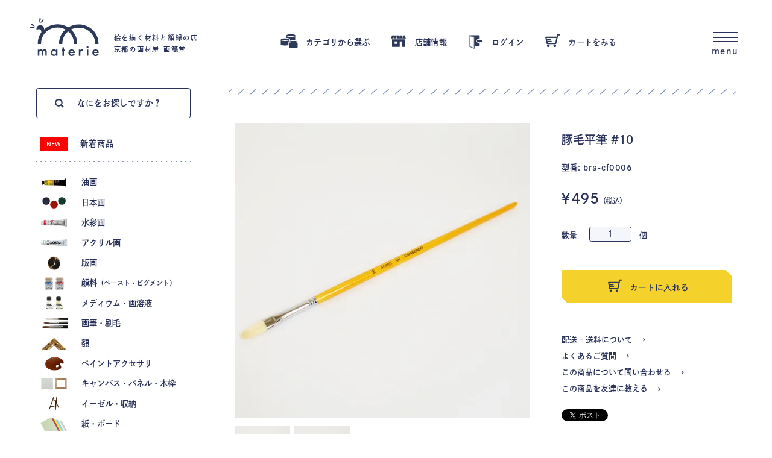

--- FILE ---
content_type: text/html; charset=EUC-JP
request_url: https://shop.gwasendo.com/?pid=87413881
body_size: 9787
content:
<!DOCTYPE html PUBLIC "-//W3C//DTD XHTML 1.0 Transitional//EN" "http://www.w3.org/TR/xhtml1/DTD/xhtml1-transitional.dtd">
<html xmlns:og="http://ogp.me/ns#" xmlns:fb="http://www.facebook.com/2008/fbml" xmlns:mixi="http://mixi-platform.com/ns#" xmlns="http://www.w3.org/1999/xhtml" xml:lang="ja" lang="ja" dir="ltr">
<head>
<meta http-equiv="content-type" content="text/html; charset=euc-jp" />
<meta http-equiv="X-UA-Compatible" content="IE=edge,chrome=1" />
<title>豚毛平筆 #10 - materie（マテリエ） 絵を描く材料と額縁の店 京都の画材屋 画箋堂のオンラインショップ</title>
<meta name="Keywords" content="豚毛平筆 #10,materie,マテリエ,画材,額,京都,画箋堂" />
<meta name="Description" content=" - materie（マテリエ） 絵を描く道具と額の店 京都の画材屋 画箋堂が運営するオンラインショップ" />
<meta name="Author" content="materie（マテリエ）- 画箋堂" />
<meta name="Copyright" content="materie（マテリエ）- 画箋堂" />
<meta http-equiv="content-style-type" content="text/css" />
<meta http-equiv="content-script-type" content="text/javascript" />
<link rel="stylesheet" href="https://img14.shop-pro.jp/PA01306/586/css/5/index.css?cmsp_timestamp=20230530162821" type="text/css" />

<link rel="alternate" type="application/rss+xml" title="rss" href="https://shop.gwasendo.com/?mode=rss" />
<link rel="shortcut icon" href="https://img14.shop-pro.jp/PA01306/586/favicon.ico?cmsp_timestamp=20260122134335" />
<script type="text/javascript" src="//ajax.googleapis.com/ajax/libs/jquery/1.7.2/jquery.min.js" ></script>
<meta property="og:title" content="豚毛平筆 #10 - materie（マテリエ） 絵を描く材料と額縁の店 京都の画材屋 画箋堂のオンラインショップ" />
<meta property="og:description" content=" - materie（マテリエ） 絵を描く道具と額の店 京都の画材屋 画箋堂が運営するオンラインショップ" />
<meta property="og:url" content="https://shop.gwasendo.com?pid=87413881" />
<meta property="og:site_name" content="materie（マテリエ） 絵を描く材料と額縁の店 京都の画材屋 画箋堂のオンラインショップ" />
<meta property="og:image" content="https://img14.shop-pro.jp/PA01306/586/product/87413881.jpg"/>
<meta property="og:type" content="product" />
<meta property="product:price:amount" content="495" />
<meta property="product:price:currency" content="JPY" />
<meta property="product:product_link" content="https://shop.gwasendo.com?pid=87413881" />
<meta name="viewport" content="width=device-width">
<!-- Google tag (gtag.js) -->
<script async src="https://www.googletagmanager.com/gtag/js?id=G-1EKZXF64SH"></script>
<script>
  window.dataLayer = window.dataLayer || [];
  function gtag(){dataLayer.push(arguments);}
  gtag('js', new Date());

  gtag('config', 'G-1EKZXF64SH');
</script>
<script>
  var Colorme = {"page":"product","shop":{"account_id":"PA01306586","title":"materie\uff08\u30de\u30c6\u30ea\u30a8\uff09 \u7d75\u3092\u63cf\u304f\u6750\u6599\u3068\u984d\u7e01\u306e\u5e97 \u4eac\u90fd\u306e\u753b\u6750\u5c4b \u753b\u7b8b\u5802\u306e\u30aa\u30f3\u30e9\u30a4\u30f3\u30b7\u30e7\u30c3\u30d7"},"basket":{"total_price":0,"items":[]},"customer":{"id":null},"inventory_control":"none","product":{"shop_uid":"PA01306586","id":87413881,"name":"\u8c5a\u6bdb\u5e73\u7b46 #10","model_number":"brs-cf0006","stock_num":null,"sales_price":450,"sales_price_including_tax":495,"variants":[],"category":{"id_big":1873288,"id_small":10},"groups":[{"id":1086711}],"members_price":405,"members_price_including_tax":445}};

  (function() {
    function insertScriptTags() {
      var scriptTagDetails = [];
      var entry = document.getElementsByTagName('script')[0];

      scriptTagDetails.forEach(function(tagDetail) {
        var script = document.createElement('script');

        script.type = 'text/javascript';
        script.src = tagDetail.src;
        script.async = true;

        if( tagDetail.integrity ) {
          script.integrity = tagDetail.integrity;
          script.setAttribute('crossorigin', 'anonymous');
        }

        entry.parentNode.insertBefore(script, entry);
      })
    }

    window.addEventListener('load', insertScriptTags, false);
  })();
</script>

<script async src="https://www.googletagmanager.com/gtag/js?id=G-1EKZXF64SH"></script>
<script>
  window.dataLayer = window.dataLayer || [];
  function gtag(){dataLayer.push(arguments);}
  gtag('js', new Date());
  
      gtag('config', 'G-1EKZXF64SH', (function() {
      var config = {};
      if (Colorme && Colorme.customer && Colorme.customer.id != null) {
        config.user_id = Colorme.customer.id;
      }
      return config;
    })());
  
  </script><script type="text/javascript">
  document.addEventListener("DOMContentLoaded", function() {
    gtag("event", "view_item", {
      currency: "JPY",
      value: Colorme.product.sales_price_including_tax,
      items: [
        {
          item_id: Colorme.product.id,
          item_name: Colorme.product.name
        }
      ]
    });
  });
</script><script async src="https://zen.one/analytics.js"></script>
</head>
<body>
<meta name="colorme-acc-payload" content="?st=1&pt=10029&ut=87413881&at=PA01306586&v=20260127224708&re=&cn=8c241f60bb92971140c9cd96153ad423" width="1" height="1" alt="" /><script>!function(){"use strict";Array.prototype.slice.call(document.getElementsByTagName("script")).filter((function(t){return t.src&&t.src.match(new RegExp("dist/acc-track.js$"))})).forEach((function(t){return document.body.removeChild(t)})),function t(c){var r=arguments.length>1&&void 0!==arguments[1]?arguments[1]:0;if(!(r>=c.length)){var e=document.createElement("script");e.onerror=function(){return t(c,r+1)},e.src="https://"+c[r]+"/dist/acc-track.js?rev=3",document.body.appendChild(e)}}(["acclog001.shop-pro.jp","acclog002.shop-pro.jp"])}();</script>
<link rel="stylesheet" type="text/css" href="//materie.gwasendo.com/css/normalize.css" />
<link rel="stylesheet" type="text/css" href="//materie.gwasendo.com/css/style.css" />
<link rel="stylesheet" type="text/css" href="//materie.gwasendo.com/css/layout.css" />
<link rel="stylesheet" type="text/css" href="//materie.gwasendo.com/css/builds.css" />
<link rel="stylesheet" type="text/css" href="//materie.gwasendo.com/css/add.css" />
<link rel="stylesheet" type="text/css" href="//materie.gwasendo.com/js/slick/slick.css" />


<header>
  <div class="frame">
    <h1>
      <a href="/">
        <i><img src="//materie.gwasendo.com/images/common/logo-mat-blu.svg" alt="materie（マテリエ）"></i>
        <b>絵を描く材料と額縁の店<br>京都の画材屋 画箋堂</b>
      </a>
    </h1>
    <nav class="gloval">
      <ul>
        <li>
          <a href="/?mode=f8">
            <i><img src="//materie.gwasendo.com/images/common/ico-cat-blu.svg"></i>
            <b>カテゴリから選ぶ</b>
          </a>
        </li>
        <li>
          <a href="/?mode=f7">
            <i><img src="//materie.gwasendo.com/images/common/ico-shp-blu.svg"></i>
            <b>店舗情報</b>
          </a>
        </li>
                <li>
          <a href="https://shop.gwasendo.com/?mode=login&shop_back_url=https%3A%2F%2Fshop.gwasendo.com%2F">
            <i><img src="//materie.gwasendo.com/images/common/ico-log-blu.svg"></i>
            <b>ログイン</b>
          </a>
        </li>
                <li>
          <a href="https://shop.gwasendo.com/cart/proxy/basket?shop_id=PA01306586&shop_domain=shop.gwasendo.com">
            <i><img src="//materie.gwasendo.com/images/common/ico-bag-blu.svg"></i>
            <b>カートをみる</b>
          </a>
        </li>
      </ul>
    </nav>
  </div>
</header>

<nav class="humb js-overlay-opener">
  <button>
    <hr><hr><hr>
    <i>menu</i>
  </button>
</nav>

<main>

  
  <div class="frame">

    <section class="Contents">

      <aside>
                				
				  <form action="/" method="GET" class="block blockSearch">
          <input type="hidden" name="mode" value="srh">
          <input
          type="text"
          placeholder="なにをお探しですか？"
          onfocus="this.placeholder=''"
          onblur="this.placeholder='なにをお探しですか？'"
          class="serchBox"
          name="keyword"
          value=""
          >
        </form>
        <div class="block blockNew alignLeft">
          <a href="/?mode=grp&gid=1055270">
            <i><sub>NEW</sub></i>
            <b>新着商品</b>
          </a>
        </div>
        <hr>
        <div class="block blockCategory alignLeft">
          <ul>
            <li>
              <a href="/?mode=grp&gid=1086525">
                <i><img src="//materie.gwasendo.com/images/aside/ico01.jpg" alt=""></i>
                <b>油画</b>
              </a>
            </li>
            <li>
              <a href="/?mode=grp&gid=1086526">
                <i><img src="//materie.gwasendo.com/images/aside/ico02.jpg" alt=""></i>
                <b>日本画</b>
              </a>
            </li>
            <li>
              <a href="/?mode=grp&gid=1086527">
                <i><img src="//materie.gwasendo.com/images/aside/ico03.jpg" alt=""></i>
                <b>水彩画</b>
              </a>
            </li>
            <li>
              <a href="?mode=grp&gid=1086532">
                <i><img src="//materie.gwasendo.com/images/aside/ico04.jpg" alt=""></i>
                <b>アクリル画</b>
              </a>
            </li>
            <li>
              <a href="/?mode=grp&gid=1086552">
                <i><img src="//materie.gwasendo.com/images/aside/ico05.jpg" alt=""></i>
                <b>版画</b>
              </a>
            </li>
            <li>
              <a href="/?mode=grp&gid=2037908">
                <i><img src="//materie.gwasendo.com/images/aside/ico06.jpg" alt=""></i>
                <b>顔料<small>（ペースト・ピグメント）</small></b>
              </a>
            </li>
            <li>
              <a href="/?mode=grp&gid=2037907">
                <i><img src="//materie.gwasendo.com/images/aside/ico07.jpg" alt=""></i>
                <b>メディウム・画溶液</b>
              </a>
            </li>
            <li>
              <a href="/?mode=grp&gid=1086535">
                <i><img src="//materie.gwasendo.com/images/aside/ico08.jpg" alt=""></i>
                <b>画筆・刷毛</b>
              </a>
            </li>
            <li>
              <a href="/?mode=grp&gid=1086557">
                <i><img src="//materie.gwasendo.com/images/aside/ico09.jpg" alt=""></i>
                <b>額</b>
              </a>
            </li>
            <li>
              <a href="/?mode=grp&gid=1086537">
                <i><img src="//materie.gwasendo.com/images/aside/ico10.jpg" alt=""></i>
                <b>ペイントアクセサリ</b>
              </a>
            </li>
            <li>
              <a href="/?mode=grp&gid=1086539">
                <i><img src="//materie.gwasendo.com/images/aside/ico11.jpg" alt=""></i>
                <b>キャンバス・パネル・木枠</b>
              </a>
            </li>
            <li>
              <a href="/?mode=grp&gid=1086558">
                <i><img src="//materie.gwasendo.com/images/aside/ico12.jpg" alt=""></i>
                <b>イーゼル・収納</b>
              </a>
            </li>
            <li>
              <a href="/?mode=grp&gid=1086541">
                <i><img src="//materie.gwasendo.com/images/aside/ico13.jpg" alt=""></i>
                <b>紙・ボード</b>
              </a>
            </li>
            <li>
              <a href="/?mode=grp&gid=1086543">
                <i><img src="//materie.gwasendo.com/images/aside/ico14.jpg" alt=""></i>
                <b>スケッチブック</b>
              </a>
            </li>
            <li>
              <a href="/?mode=grp&gid=1086533">
                <i><img src="//materie.gwasendo.com/images/aside/ico15.jpg" alt=""></i>
                <b>建築・模型</b>
              </a>
            </li>
            <li>
              <a href="/?mode=grp&gid=1086534">
                <i><img src="//materie.gwasendo.com/images/aside/ico16.jpg" alt=""></i>
                <b>製図・デザイン用品</b>
              </a>
            </li>
            <li>
              <a href="/?mode=grp&gid=1387625">
                <i><img src="//materie.gwasendo.com/images/aside/ico17.jpg" alt=""></i>
                <b>のり・接着剤</b>
              </a>
            </li>
            <li>
              <a href="/?mode=grp&gid=1086550">
                <i><img src="//materie.gwasendo.com/images/aside/ico18.jpg" alt=""></i>
                <b>漫画・コミック画材</b>
              </a>
            </li>
            <li>
              <a href="/?mode=grp&gid=1086551">
                <i><img src="//materie.gwasendo.com/images/aside/ico19.jpg" alt=""></i>
                <b>製本</b>
              </a>
            </li>
            <li>
              <a href="/?mode=grp&gid=1086548">
                <i><img src="//materie.gwasendo.com/images/aside/ico20.jpg" alt=""></i>
                <b>パステル・クレヨン</b>
              </a>
            </li>
            <li>
              <a href="/?mode=grp&gid=1086547">
                <i><img src="//materie.gwasendo.com/images/aside/ico21.jpg" alt=""></i>
                <b>色鉛筆</b>
              </a>
            </li>
            <li>
              <a href="/?mode=grp&gid=1086546">
                <i><img src="//materie.gwasendo.com/images/aside/ico22.jpg" alt=""></i>
                <b>鉛筆</b>
              </a>
            </li>
            <li>
              <a href="/?mode=grp&gid=1086549">
                <i><img src="//materie.gwasendo.com/images/aside/ico23.jpg" alt=""></i>
                <b>デッサン用品</b>
              </a>
            </li>
            <li>
              <a href="/?mode=grp&gid=1086554">
                <i><img src="//materie.gwasendo.com/images/aside/ico24.jpg" alt=""></i>
                <b>篆刻<small>（てんこく）</small></b>
              </a>
            </li>
            <li>
              <a href="/?mode=grp&gid=1086555">
                <i><img src="//materie.gwasendo.com/images/aside/ico25.jpg" alt=""></i>
                <b>水墨画・墨・硯</b>
              </a>
            </li>
            <li>
              <a href="/?mode=grp&gid=1086556">
                <i><img src="//materie.gwasendo.com/images/aside/ico26.jpg" alt=""></i>
                <b>クラフト</b>
              </a>
            </li>
            <li>
              <a href="/?mode=grp&gid=1387627">
                <i><img src="//materie.gwasendo.com/images/aside/ico27.jpg" alt=""></i>
                <b>キッズ</b>
              </a>
            </li>
            <li>
              <a href="/?mode=grp&gid=1387628">
                <i><img src="//materie.gwasendo.com/images/aside/ico28.jpg" alt=""></i>
                <b>雑貨</b>
              </a>
            </li>
            <li>
              <a href="/?mode=grp&gid=1086561">
                <i><img src="//materie.gwasendo.com/images/aside/ico29.jpg" alt=""></i>
                <b>色見本帳</b>
              </a>
            </li>
            <!--li>
              <a href="/?mode=grp&gid=2436487">
                <i><img src="//materie.gwasendo.com/images/aside/ico30.jpg" alt=""></i>
                <b>衛生商品</b>
              </a>
            </li-->
          </ul>
        </div>
        <hr>
        <div class="block blockBanner">
          <a href="/?mode=f10">
            <i><img src="//materie.gwasendo.com/images/common/ico-mkr-blu.svg" alt=""></i>
            <b>取扱ブランド</b>
          </a>
        </div>
        <hr>
        <div class="block blockBanner">
          <a href="/?mode=f2">
            <i><img src="//materie.gwasendo.com/images/common/ico-bok-blu.svg" alt=""></i>
            <b>お買い物ガイド</b>
          </a>
        </div>
        <hr>
        <div class="block blockBanner">
          <a href="/?mode=f6">
            <i><img src="//materie.gwasendo.com/images/common/ico-trk-blu.svg" alt=""></i>
            <b>配送 - 送料について</b>
          </a>
        </div>
        <hr>
        <div class="block blockTopic">
          <a href="/?mode=f9">
            <i><img src="//materie.gwasendo.com/images/common/logo-lab-blu.svg" alt=""></i>
            <p>画材ってもっと自由で、<br>もっとオモシロイ。</p>
          </a>
        </div>
        <hr class="typeStripe">
        <div class="block blockTopic">
          <a href="http://www.gwasendo.com/archive/" target="_blank">
            <i><img src="//materie.gwasendo.com/images/common/logo-arc-blu.svg" alt=""></i>
            <p>画箋堂がお届けする<br>画材のアーカイブプロジェクト</p>
          </a>
        </div>
        <hr>
        <div class="block blockBanner">
          <a href="/?mode=f1">
            <i><img src="//materie.gwasendo.com/images/common/ico-bal-blu.svg" alt=""></i>
            <b>よくあるご質問</b>
          </a>
        </div>
        <hr>
        <div class="block blockBanner">
          <a href="/?mode=f5">
            <i><img src="//materie.gwasendo.com/images/common/ico-yen-blu.svg" alt=""></i>
            <b>お支払いについて</b>
          </a>
        </div>
        <hr>
        <div class="block blockBanner">
          <a href="/?mode=f7">
            <i><img src="//materie.gwasendo.com/images/common/ico-shp-blu.svg" alt=""></i>
            <b>店舗情報</b>
          </a>
        </div>
        <hr>
        <div class="block blockList alignLeft">
          <ul>
                        <li>
              <a href="https://shop.gwasendo.com/?mode=login&shop_back_url=https%3A%2F%2Fshop.gwasendo.com%2F">
                <i><img src="//materie.gwasendo.com/images/common/ico-log-blu.svg"></i>
                <b>ログイン</b>
              </a>
            </li>
                        <li>
              <a href="https://shop.gwasendo.com/?mode=myaccount" target="_blank">
                <i><img src="//materie.gwasendo.com/images/common/ico-lok-blu.svg" class="lock" alt=""></i>
                <b>マイアカウント</b>
              </a>
            </li>
            <li>
              <a href="https://shop.gwasendo.com/customer/signup/new" target="_blank">
                <i><img src="//materie.gwasendo.com/images/common/ico-pen-blu.svg" class="pen" alt=""></i>
                <b>新規会員登録</b>
              </a>
            </li>
            <li>
              <a href="https://gwasendo02.shop-pro.jp/customer/inquiries/new" traget="_blank">
                <i><img src="//materie.gwasendo.com/images/common/ico-mal-blu.svg" class="mal" alt=""></i>
                <b>お問い合わせ</b>
              </a>
            </li>
          </ul>
        </div>
        <div class="block blockBorder">
          <a href="https://gwasendo02.shop-pro.jp/customer/newsletter/subscriptions/new">
            <i><img src="//materie.gwasendo.com/images/common/ico-zin-blu.svg" alt=""></i>
            <b><span>メールマガジン</span><span>入荷情報</span></b>
          </a>
        </div>
        <hr>
        <div class="block blockSNS">
          <ul>
            <li><a href="https://www.instagram.com/materie_gwasendo/" target="_blank"><img src="//materie.gwasendo.com/images/common/ico-it-blu.svg" alt=""></a></li>
            <li><a href="https://www.facebook.com/Materie-816166335429060" target="_blank"><img src="//materie.gwasendo.com/images/common/ico-fb-blu.svg" alt=""></a></li>
            <li><a href="https://twitter.com/materie_gwasend" target="_blank"><img src="//materie.gwasendo.com/images/common/ico-tw-blu.svg" alt=""></a></li>
          </ul>
        </div>
        <div class="block blockLike">
          <ul>
            <li>
              <a href="https://twitter.com/share" class="twitter-share-button" data-lang="ja" data-count="none">ツイート</a>
              <script>!function(d,s,id){var js,fjs=d.getElementsByTagName(s)[0],p=/^http:/.test(d.location)?'http':'https';if(!d.getElementById(id)){js=d.createElement(s);js.id=id;js.src=p+'://platform.twitter.com/widgets.js';fjs.parentNode.insertBefore(js,fjs);}}(document, 'script', 'twitter-wjs');</script>
            </li>
            <li>
              <div id="fb-root"></div>
              <script>(function(d, s, id) {
                var js, fjs = d.getElementsByTagName(s)[0];
                if (d.getElementById(id)) return;
                js = d.createElement(s); js.id = id;
                js.src = "//connect.facebook.net/ja_JP/sdk.js#xfbml=1&version=v2.0";
                fjs.parentNode.insertBefore(js, fjs);
              }(document, 'script', 'facebook-jssdk'));</script>
              <div class="fb-like" data-href="" data-layout="button" data-action="like" data-show-faces="false" data-share="false"></div>
            </li>
          </ul>
        </div>
      </aside>

      <article>
        <style>
  div.itemDetail div.itemImage div.viewThumb {
    display: block;
    padding-left: .75%;
    padding-right: .75%;
    margin-left: -.75%;
    /*margin-right: -.75%;*/
  }
  
  div.itemDetail div.itemImage div.viewThumb ul {
    display: block;
    font-size: 0;
  }
  
  div.itemDetail div.itemImage div.viewThumb ul .slick-track {
    margin-left: initial;
    margin-right: initial;
  }

  
  div.itemDetail div.itemImage div.viewThumb ul li {
    padding: 0 3.75%;
    cursor: pointer;
  }
  
  .image-back {
    display: none;
    opacity: 0;
    position: absolute;
    left: 0;
    top: 0;
  }
  
  .image-container {
    position: relative;
  }
  
  /* スマホでのサムネslick(タテ型) */
  @media screen and (max-width: 864px) {
    div.itemDetail div.itemImage div.viewThumb {
      padding: 0;
    }
    
    div.itemDetail div.itemImage div.viewThumb ul li {
      padding: 6.5% 0
    }
  }
  
  div.itemDetail div.itemOrder ul.navLike {
    line-height: 0;
  }

</style>

<form method="POST" action="https://shop.gwasendo.com/cart/proxy/basket/items/add">
  
<input type="hidden" name="user_hash" value="386c65fb97b5131271504eb1d0f68702"><input type="hidden" name="members_hash" value="386c65fb97b5131271504eb1d0f68702"><input type="hidden" name="shop_id" value="PA01306586"><input type="hidden" name="product_id" value="87413881"><input type="hidden" name="members_id" value=""><input type="hidden" name="back_url" value="https://shop.gwasendo.com/?pid=87413881"><input type="hidden" name="reference_token" value="2dd9ee42bfd24f7fa54dcf8d292bcdf5"><input type="hidden" name="shop_domain" value="shop.gwasendo.com">

<hr class="typeStripe">

<div class="itemDetail">

  <div class="itemImage">
    <div class="viewMain">
      <picture>
        <div class="image-container">
          <img src="" id="js-image-back" class="image-back">
                    <img src="https://img14.shop-pro.jp/PA01306/586/product/87413881.jpg" id="js-image-front" class="image-front">
                  </div>
      </picture>
    </div>
    <div class="viewThumb">
      <ul id="js-item-slick">
                <li data-image-src="https://img14.shop-pro.jp/PA01306/586/product/87413881.jpg"><img src="https://img14.shop-pro.jp/PA01306/586/product/87413881.jpg"></li>
                                      <li data-image-src="https://img14.shop-pro.jp/PA01306/586/product/87413881_o1.jpg"><img src="https://img14.shop-pro.jp/PA01306/586/product/87413881_o1.jpg"></li>
                                                                                                                                                                                                                                                                                                                                                                                                                                                                                                                                                                                                                                                                                                                                                                                                                                                                                                                        </ul>
    </div>
  </div>

  <div class="itemOrder ">
    <h2><i>豚毛平筆 #10</i></h2>
    <sub>型番: brs-cf0006</sub>

    
    <p class="price">
            <i>495</i>
                      </p>

    
    
        
    
    <p class="number">
      <i>数量</i>
      <b>
                <input type="tel" name="product_num" value="1" data-number-only>
        <span>個</span>
      </b>
    </p>
    <button class="triHide" type="submit">
      <i><img src="//materie.gwasendo.com/images/common/ico-bag-blu.svg" alt=""></i>
      <b>カートに入れる</b>
    </button>
    <ul class="navSupport">
      <li>
  <a href="/?mode=f6"><i>配送 - 送料について</i></a>
      </li>
      <li>
  <a href="/?mode=f1"><i>よくあるご質問</i></a>
      </li>
      <li>
  <a href="https://gwasendo02.shop-pro.jp/customer/products/87413881/inquiries/new"><i>この商品について問い合わせる</i></a>
      </li>
      <li>
  <a><i>この商品を友達に教える</i></a>
      </li>
    </ul>
    <ul class="navLike">
      <li>
        <a href="https://twitter.com/share" class="twitter-share-button" data-lang="ja" data-count="none">ツイート</a>
      </li>
      <li>
        <div class="fb-like" data-href="" data-layout="button" data-action="like" data-show-faces="false" data-share="false"></div>
      </li>
    </ul>
  </div>
</div>

<div class="itemText">
  豚毛の為、堅めの毛<br>豚毛10mm巾×320mm長
</div>

<!--div class="block banner">
  <div class="boxBanner verSale">
    <picture><img src="//materie.gwasendo.com/images/banner/sale-notice.svg" alt="会員限定SALE"></picture>
    <div class="boxText">
      <time>
        <i>08.24<small>AM 10:00</small></i>
        <i>09.07<small>PM 06:00</small></i>
      </time>
      <h3>
        <i>会員限定のサマーセールを開催します！<br>セール期間中は対象商品が通常の会員価格から<br>グッとプライスダウン！！！<br>この機会にmaterieの会員になって<br>欲しかった画材をお得にゲットしてください！</i>
      </h3>
    </div>
  </div>
</div-->


<hr>

<div class="breadcrumbs">

  <ul>

        
        <li>
      <i><a href="https://shop.gwasendo.com">TOP</a></i>
            <i>
        <a href="https://shop.gwasendo.com/?mode=grp&gid=1086551">
          製本
        </a>
      </i>
            <i>
        <a href="https://shop.gwasendo.com/?mode=grp&gid=1086711">
          塗る道具
        </a>
      </i>
          </li>
      </ul>
</div>


<hr class="typeStripe">
  
  
<div class="block listItem verHistory">
  <h2 class="withIco"><i>最近チェックした商品</i></h2>
  <div class="box">
    <ul>
          </ul>
  </div>
</div>


</form>
      </article>

    </section>
  </div>
</main>

<footer>
  <div class="frame">
    <button class="btnTop" onclick="$('body, html').animate({scrollTop: 0}, 300, 'easeOutExpo')">
      <i>TOP</i>
      <b><img src="//materie.gwasendo.com/images/common/btn-top.svg" alt=""></b>
    </button>
    <section>
      <h2 class="fullLogo">
        <i><img src="//materie.gwasendo.com/images/common/logo-mat-wht.svg" alt=""></i>
        <b>ヒラメキ、そのまま形に</b>
      </h2>
      <div class="footContents">
        <div class="subNav">
          <nav class="usefulPages">
            <ul>
              <li>
                <a href="/?mode=f2">
                  <i><img src="//materie.gwasendo.com/images/common/ico-bok-wht.svg" alt=""></i>
                  <b>お買い物ガイド</b>
                </a>
              </li>
              <li>
                <a href="/?mode=f7">
                  <i><img src="//materie.gwasendo.com/images/common/ico-shp-wht.svg" alt=""></i>
                  <b>店舗情報</b>
                </a>
              </li>
              <li>
                <a href="/?mode=f5">
                  <i><img src="//materie.gwasendo.com/images/common/ico-yen-wht.svg" alt=""></i>
                  <b>お支払いについて</b>
                </a>
              </li>
              <li>
                <a href="/?mode=f6">
                  <i><img src="//materie.gwasendo.com/images/common/ico-trk-wht.svg" alt=""></i>
                  <b>配送 - 送料について</b>
                </a>
              </li>
              <li>
                <a href="/?mode=f1">
                  <i><img src="//materie.gwasendo.com/images/common/ico-bal-wht.svg" alt=""></i>
                  <b>よくあるご質問</b>
                </a>
              </li>
              <li>
                <a href="https://shop.gwasendo.com/customer/signup/new" target="_blank">
                  <i><img src="//materie.gwasendo.com/images/common/ico-pen-wht.svg" class="pen" alt=""></i>
                  <b>新規会員登録</b>
                </a>
              </li>
            </ul>
          </nav>
          <nav class="btnZin">
            <button>
              <a href="https://gwasendo02.shop-pro.jp/customer/newsletter/subscriptions/new">
                <i><img src="//materie.gwasendo.com/images/common/ico-zin-wht.svg" alt=""></i>
                <b><span>メールマガジン</span><span>入荷情報</span></b>
              </a>
            </button>
          </nav>
          <nav class="subPages">
            <ul>
              <li><a href="https://shop.gwasendo.com/?mode=sk"><i>特定商取引法に基づく表示</i></a></li>
              <li><a href="https://shop.gwasendo.com/?mode=privacy"><i>プライバシーポリシー</i></a></li>
            </ul>
          </nav>
        </div>
        <div class="info">
          <h2>
            <i>マテリエは画材と額縁の専門店<br class="verNar"> 画箋堂が運営するオンラインショップです。</i>
            <b>
              <span><img src="//materie.gwasendo.com/images/common/logo-gwa-hor-wht.svg" alt=""></span>
              <span><img src="//materie.gwasendo.com/images/common/logo-gwa-sub-wht.svg" alt=""></span>
            </b>
          </h2>
          <ul class="listInfo">
            <li>
              <address>
                <a href="">
                  <i><small>&#12306;</small>600-8029</i>
                  <b>京都市下京区河原町通五条上る西橋詰町752</b>
                </a>
              </address>
            </li>
            <li>
              <time>
                <span><i>平日</i><b>10:00-18:00</b></span>
                <span>土・日・祝 休業</span>
                <small>（ 実店舗は営業しています ）</small>
              </time>
            </li>
            <li>
              <span><i>TEL</i><b>075-351-0875</b></span>
              <span><i>FAX</i><b>075-343-5733</b></span>
              <small>（ マテリエ事業部 ）</small>
            </li>
            <li>
              <a href="http://www.gwasendo.com" target="_blank">www.gwasendo.com</a>
            </li>
          </ul>
          <ul class="listSNS">
            <li><a href="https://www.instagram.com/materie_gwasendo/" target="_blank"><img src="//materie.gwasendo.com/images/common/ico-it-wht.svg" alt=""></a></li>
            <li><a href="https://www.facebook.com/Materie-816166335429060" target="_blank"><img src="//materie.gwasendo.com/images/common/ico-fb-wht.svg" alt=""></a></li>
            <li><a href="https://twitter.com/materie_gwasend" target="_blank"><img src="//materie.gwasendo.com/images/common/ico-tw-wht.svg" alt=""></a></li>
          </ul>
        </div>
      </article>
    </section>
  </div>
  <div class="copyright"><i><small>&copy;</small>2018</i><b>GWASENDO CO., LTD</b></div>
</footer>

<section class="overlayNav" id="js-overlay">
  <figure class="navShapes"><i>Background Color</i><b>Circle</b></figure>
  <article class="navContents">
		<div class="navFrame">
            
			<div class="blockSearch">
        <form action="/" method="GET" class="block blockSearch">
          <input type="hidden" name="mode" value="srh">
          <input
          type="text"
          placeholder="なにをお探しですか？"
          onfocus="this.placeholder=''"
          onblur="this.placeholder='なにをお探しですか？'"
          class="serchBox"
          name="keyword"
          value=""
          >
        </form>
      </div>
      <nav class="category">
        <dl id="toggleButton">
          <dt>
            <button>
              <i><img src="//materie.gwasendo.com/images/common/ico-cat-blu.svg"></i>
              <b>カテゴリから選ぶ</b>
            </button>
          </dt>

          <dd>
            <ul>
              <li>
                <a href="/?mode=grp&gid=1086525">
                  <i><img src="//materie.gwasendo.com/images/aside/ico01.jpg" alt=""></i>
                  <b>油画</b>
                </a>
              </li>
              <li>
                <a href="/?mode=grp&gid=1086526">
                  <i><img src="//materie.gwasendo.com/images/aside/ico02.jpg" alt=""></i>
                  <b>日本画</b>
                </a>
              </li>
              <li>
                <a href="/?mode=grp&gid=1086527">
                  <i><img src="//materie.gwasendo.com/images/aside/ico03.jpg" alt=""></i>
                  <b>水彩画</b>
                </a>
              </li>
              <li>
                <a href="?mode=grp&gid=1086532">
                  <i><img src="//materie.gwasendo.com/images/aside/ico04.jpg" alt=""></i>
                  <b>アクリル画</b>
                </a>
              </li>
              <li>
                <a href="/?mode=grp&gid=1086552">
                  <i><img src="//materie.gwasendo.com/images/aside/ico05.jpg" alt=""></i>
                  <b>版画</b>
                </a>
              </li>
              <li>
                <a href="/?mode=grp&gid=2037908">
                  <i><img src="//materie.gwasendo.com/images/aside/ico06.jpg" alt=""></i>
                  <b>顔料<small>（ペースト・ピグメント）</small></b>
                </a>
              </li>
              <li>
                <a href="/?mode=grp&gid=2037907">
                  <i><img src="//materie.gwasendo.com/images/aside/ico07.jpg" alt=""></i>
                  <b>メディウム・画溶液</b>
                </a>
              </li>
              <li>
                <a href="/?mode=grp&gid=1086535">
                  <i><img src="//materie.gwasendo.com/images/aside/ico08.jpg" alt=""></i>
                  <b>画筆・刷毛</b>
                </a>
              </li>
              <li>
                <a href="/?mode=grp&gid=1086557">
                  <i><img src="//materie.gwasendo.com/images/aside/ico09.jpg" alt=""></i>
                  <b>額</b>
                </a>
              </li>
              <li>
                <a href="/?mode=grp&gid=1086537">
                  <i><img src="//materie.gwasendo.com/images/aside/ico10.jpg" alt=""></i>
                  <b>ペイントアクセサリ</b>
                </a>
              </li>
              <li>
                <a href="/?mode=grp&gid=1086539">
                  <i><img src="//materie.gwasendo.com/images/aside/ico11.jpg" alt=""></i>
                  <b>キャンバス・パネル・木枠</b>
                </a>
              </li>
              <li>
                <a href="/?mode=grp&gid=1086558">
                  <i><img src="//materie.gwasendo.com/images/aside/ico12.jpg" alt=""></i>
                  <b>イーゼル・収納</b>
                </a>
              </li>
              <li>
                <a href="/?mode=grp&gid=1086541">
                  <i><img src="//materie.gwasendo.com/images/aside/ico13.jpg" alt=""></i>
                  <b>紙・ボード</b>
                </a>
              </li>
              <li>
                <a href="/?mode=grp&gid=1086543">
                  <i><img src="//materie.gwasendo.com/images/aside/ico14.jpg" alt=""></i>
                  <b>スケッチブック</b>
                </a>
              </li>
              <li>
                <a href="/?mode=grp&gid=1086533">
                  <i><img src="//materie.gwasendo.com/images/aside/ico15.jpg" alt=""></i>
                  <b>建築・模型</b>
                </a>
              </li>
              <li>
                <a href="/?mode=grp&gid=1086534">
                  <i><img src="//materie.gwasendo.com/images/aside/ico16.jpg" alt=""></i>
                  <b>製図・デザイン用品</b>
                </a>
              </li>
              <li>
                <a href="/?mode=grp&gid=1387625">
                  <i><img src="//materie.gwasendo.com/images/aside/ico17.jpg" alt=""></i>
                  <b>のり・接着剤</b>
                </a>
              </li>
              <li>
                <a href="/?mode=grp&gid=1086550">
                  <i><img src="//materie.gwasendo.com/images/aside/ico18.jpg" alt=""></i>
                  <b>漫画・コミック画材</b>
                </a>
              </li>
              <li>
                <a href="/?mode=grp&gid=1086551">
                  <i><img src="//materie.gwasendo.com/images/aside/ico19.jpg" alt=""></i>
                  <b>製本</b>
                </a>
              </li>
              <li>
                <a href="/?mode=grp&gid=1086548">
                  <i><img src="//materie.gwasendo.com/images/aside/ico20.jpg" alt=""></i>
                  <b>パステル・クレヨン</b>
                </a>
              </li>
              <li>
                <a href="/?mode=grp&gid=1086547">
                  <i><img src="//materie.gwasendo.com/images/aside/ico21.jpg" alt=""></i>
                  <b>色鉛筆</b>
                </a>
              </li>
              <li>
                <a href="/?mode=grp&gid=1086546">
                  <i><img src="//materie.gwasendo.com/images/aside/ico22.jpg" alt=""></i>
                  <b>鉛筆</b>
                </a>
              </li>
              <li>
                <a href="/?mode=grp&gid=1086549">
                  <i><img src="//materie.gwasendo.com/images/aside/ico23.jpg" alt=""></i>
                  <b>デッサン用品</b>
                </a>
              </li>
              <li>
                <a href="/?mode=grp&gid=1086554">
                  <i><img src="//materie.gwasendo.com/images/aside/ico24.jpg" alt=""></i>
                  <b>篆刻<small>（てんこく）</small></b>
                </a>
              </li>
              <li>
                <a href="/?mode=grp&gid=1086555">
                  <i><img src="//materie.gwasendo.com/images/aside/ico25.jpg" alt=""></i>
                  <b>水墨画・墨・硯</b>
                </a>
              </li>
              <li>
                <a href="/?mode=grp&gid=1086556">
                  <i><img src="//materie.gwasendo.com/images/aside/ico26.jpg" alt=""></i>
                  <b>クラフト</b>
                </a>
              </li>
              <li>
                <a href="/?mode=grp&gid=1387627">
                  <i><img src="//materie.gwasendo.com/images/aside/ico27.jpg" alt=""></i>
                  <b>キッズ</b>
                </a>
              </li>
              <li>
                <a href="/?mode=grp&gid=1387628">
                  <i><img src="//materie.gwasendo.com/images/aside/ico28.jpg" alt=""></i>
                  <b>雑貨</b>
                </a>
              </li>
              <li>
                <a href="/?mode=grp&gid=1086561">
                  <i><img src="//materie.gwasendo.com/images/aside/ico29.jpg" alt=""></i>
                  <b>色見本帳</b>
                </a>
              </li>
              <!--li>
                <a href="/?mode=grp&gid=2436487">
                  <i><img src="//materie.gwasendo.com/images/aside/ico30.jpg" alt=""></i>
                  <b>衛生商品</b>
                </a>
              </li-->
            </ul>
          </dd>
        </dl>
      </nav>
      <nav class="gloval">
        <ul>
          <li>
            <a href="/?mode=f10">
              <i><img src="//materie.gwasendo.com/images/common/ico-mkr-blu.svg" alt=""></i>
              <b>取扱ブランド</b>
            </a>
          </li>
          <li>
            <a href="/?mode=f7">
              <i><img src="//materie.gwasendo.com/images/common/ico-shp-blu.svg"></i>
              <b>店舗情報</b>
            </a>
          </li>
          <li>
            <a href="/?mode=f1">
              <i><img src="//materie.gwasendo.com/images/common/ico-bal-blu.svg" alt=""></i>
              <b>よくあるご質問</b>
            </a>
          </li>
          <li>
            <a href="/?mode=f2">
              <i><img src="//materie.gwasendo.com/images/common/ico-bok-blu.svg" alt=""></i>
              <b>お買い物ガイド</b>
            </a>
          </li>
          <li>
            <a href="/?mode=f6">
              <i><img src="//materie.gwasendo.com/images/common/ico-trk-blu.svg" alt=""></i>
              <b>配送 - 送料について</b>
            </a>
          </li>
          <li>
            <a href="https://shop.gwasendo.com/customer/signup/new" target="_blank">
              <i><img src="//materie.gwasendo.com/images/common/ico-pen-blu.svg" alt=""></i>
              <b>新規会員登録</b>
            </a>
          </li>
                    <li>
            <a href="https://shop.gwasendo.com/?mode=login&shop_back_url=https%3A%2F%2Fshop.gwasendo.com%2F">
              <i><img src="//materie.gwasendo.com/images/common/ico-log-blu.svg" class="log" alt=""></i>
              <b>ログイン</b>
            </a>
          </li>
                    <li>
            <a href="https://shop.gwasendo.com/?mode=myaccount" target="_blank">
              <i><img src="//materie.gwasendo.com/images/common/ico-lok-blu.svg" alt=""></i>
              <b>マイアカウント</b>
            </a>
          </li>
        </ul>
      </nav>
      <nav class="btnZin">
        <button>
          <a href="https://gwasendo02.shop-pro.jp/customer/newsletter/subscriptions/new">
            <i><img src="//materie.gwasendo.com/images/common/ico-zin-blu.svg" alt=""></i>
            <b><span>メールマガジン</span><span>入荷情報</span></b>
          </a>
        </button>
      </nav>
      <nav class="subPages">
        <ul>
          <li><a href="/?mode=f5"><i>お支払いについて</i></a></li>
          <li><a href="https://shop.gwasendo.com/?mode=sk"><i>特定商取引法に基づく表示</i></a></li>
          <li><a href="https://shop.gwasendo.com/?mode=privacy"><i>プライバシーポリシー</i></a></li>
          <li><a href="https://gwasendo02.shop-pro.jp/customer/inquiries/new" traget="_blank"><i>お問い合わせ</i></a></li>
        </ul>
      </nav>
      <nav class="linkSNS">
        <ul class="listSNS">
          <li><a href="https://www.instagram.com/materie_gwasendo/" target="_blank"><img src="//materie.gwasendo.com/images/common/ico-it-blu.svg" alt=""></a></li>
          <li><a href="https://www.facebook.com/Materie-816166335429060" target="_blank"><img src="//materie.gwasendo.com/images/common/ico-fb-blu.svg" alt=""></a></li>
          <li><a href="https://twitter.com/materie_gwasend" target="_blank"><img src="//materie.gwasendo.com/images/common/ico-tw-blu.svg" alt=""></a></li>
        </ul>
      </nav>
      <nav class="topics">
        <button class="lab">
          <a href="/?mode=f9">
            <i><img src="//materie.gwasendo.com/images/common/logo-lab-blu.svg" alt=""></i>
          </a>
        </button>
        <button class="arc">
          <a href="http://www.gwasendo.com/archive/" target="_blank">
            <i><img src="//materie.gwasendo.com/images/common/logo-arc-blu.svg" alt=""></i>
          </a>
        </button>
      </nav>
    </div>
    <h2 class="navLogo"><a href="/"><img src="//materie.gwasendo.com/images/common/logo-mat-blu.svg" alt="materie（マテリエ）"></a></h2>
    <h3 class="navLogo">
      <a href="http://www.gwasendo.com" target="_blank"><img src="//materie.gwasendo.com/images/common/logo-gwa-hor-blu.svg" alt="materie（マテリエ）"></a>
    </h3>

    <div class="navCart">
      <a href="https://shop.gwasendo.com/cart/proxy/basket?shop_id=PA01306586&shop_domain=shop.gwasendo.com ">
        <i><img src="//materie.gwasendo.com/images/common/ico-bag-wht.svg" alt=""></i>
        <b>カートをみる</b>
      </a>
    </div>

  </article>
  <button class="btnClose js-overlay-closer">
    <span class="crossLine"><hr><hr></span>
    <i>CLOSE</i>
  </button>
</section>


<script src="https://code.jquery.com/jquery-3.3.1.min.js"></script>
<script src="https://unpkg.com/jquery.easing@1.4.1/jquery.easing.min.js"></script>

<script src="//materie.gwasendo.com/js/common.js"></script>
<script src="//materie.gwasendo.com/js/slick/slick.js"></script>

<script>

// Number sanitize (inlining for EUC-JP)
;(function (window, undefined) {
  "use strict";
  
  return;

  var $numberFields = $("[data-number-only]");

  var convertMap = {
    '０': 0,
    '１': 1,
    '２': 2,
    '３': 3,
    '４': 4,
    '５': 5,
    '６': 6,
    '７': 7,
    '８': 8,
    '９': 9
  };

  function sanitize(value) {
    return value
    .replace(/[０-９]/g, function (ch) {
      return convertMap[ch];
    })
    .replace(/[^0-9]+/g, '')
    .replace(/^0+/g, '');
  }

  $numberFields.on('input', function (e) {
    var $target = $(e.target);
    var value = $target.val();
    $target.val(sanitize(value) || '');
  });
}(this));

</script>

<script id="bc-script" type="text/javascript" charset="utf-8" src="https://connect.buyee.jp/2f711b5aacd0324ed887c8f3ae0491790c2008eff0b32aef37b7fabb6fe6700a/main.js" defer></script><script id="mc-script" type="text/javascript" charset="utf-8" src="https://connect.myeeglobal.com/2f711b5aacd0324ed887c8f3ae0491790c2008eff0b32aef37b7fabb6fe6700a/main.js" defer></script><script type="text/javascript" src="https://shop.gwasendo.com/js/cart.js" ></script>
<script type="text/javascript" src="https://shop.gwasendo.com/js/async_cart_in.js" ></script>
<script type="text/javascript" src="https://shop.gwasendo.com/js/product_stock.js" ></script>
<script type="text/javascript" src="https://shop.gwasendo.com/js/js.cookie.js" ></script>
<script type="text/javascript" src="https://shop.gwasendo.com/js/favorite_button.js" ></script>
</body></html>

--- FILE ---
content_type: image/svg+xml
request_url: https://materie.gwasendo.com/images/common/ico-it-wht.svg
body_size: 1098
content:
<?xml version="1.0" encoding="utf-8"?>
<!-- Generator: Adobe Illustrator 23.0.1, SVG Export Plug-In . SVG Version: 6.00 Build 0)  -->
<svg version="1.1" id="レイヤー_1" xmlns="http://www.w3.org/2000/svg" xmlns:xlink="http://www.w3.org/1999/xlink" x="0px"
	 y="0px" viewBox="0 0 30 30" style="enable-background:new 0 0 30 30;" xml:space="preserve">
<style type="text/css">
	.st0{fill:#FFFFFF;}
</style>
<g>
	<ellipse transform="matrix(0.9871 -0.1602 0.1602 0.9871 -2.2103 2.5804)" class="st0" cx="14.9" cy="15" rx="5.1" ry="5.1"/>
	<path class="st0" d="M28.9,9.1c-0.1-1-0.2-2.2-0.7-3.3C27.5,3.9,26,2.4,24,1.7c-1-0.4-2.2-0.6-3.3-0.7c-1.4,0-1.9,0-5.7,0
		s-4.3,0-5.8,0.1C8,1.1,6.9,1.3,5.8,1.8c-1.8,0.7-3.3,2.1-4,4C1.3,6.9,1,8.1,1,9.2c-0.1,1.5-0.1,2-0.1,5.8s0,4.3,0.1,5.8
		c0,1.2,0.2,2.3,0.7,3.4c0.7,1.8,2.2,3.3,4,4c1.1,0.4,2.2,0.7,3.4,0.7c1.5,0.1,2,0.1,5.8,0.1c3.8,0,4.3,0,5.8-0.1
		c1.2,0,2.3-0.2,3.4-0.7c1.9-0.7,3.4-2.2,4.1-4.1c0.4-1.1,0.6-2.2,0.7-3.4c0.1-1.5,0.1-2,0.1-5.8C29,11.1,29,10.6,28.9,9.1z
		 M14.9,22c-3.9,0-7-3.1-7-7s3.1-7,7-7c3.9,0,7,3.1,7,7S18.8,22,14.9,22z M22.5,9.2c-0.9,0-1.7-0.8-1.7-1.7s0.8-1.7,1.7-1.7
		s1.7,0.8,1.7,1.7S23.4,9.2,22.5,9.2z"/>
</g>
</svg>


--- FILE ---
content_type: image/svg+xml
request_url: https://materie.gwasendo.com/images/common/ico-bag-blu.svg
body_size: 957
content:
<?xml version="1.0" encoding="utf-8"?>
<!-- Generator: Adobe Illustrator 23.0.1, SVG Export Plug-In . SVG Version: 6.00 Build 0)  -->
<svg version="1.1" id="レイヤー_1" xmlns="http://www.w3.org/2000/svg" xmlns:xlink="http://www.w3.org/1999/xlink" x="0px"
	 y="0px" viewBox="0 0 35 30" style="enable-background:new 0 0 35 30;" xml:space="preserve">
<style type="text/css">
	.st0{fill:#2C3959;}
</style>
<circle class="st0" cx="11.5" cy="23.6" r="2.5"/>
<circle class="st0" cx="23.3" cy="23.6" r="2.5"/>
<g>
	<path class="st0" d="M16.1,13H8.9c-0.4,0-0.7-0.3-0.7-0.8s0.3-0.8,0.7-0.8h7.3c0.4,0,0.7,0.3,0.7,0.8S16.5,13,16.1,13z"/>
	<path class="st0" d="M17,16H9.7C9.3,16,9,15.7,9,15.2c0-0.4,0.3-0.8,0.7-0.8H17c0.4,0,0.7,0.3,0.7,0.8C17.6,15.7,17.4,16,17,16z"/>
</g>
<path class="st0" d="M31.9,2h-3.4c-0.5,0-1,0.4-1.1,0.8l-0.8,3.8H7.1C6.8,6.6,6.4,6.7,6.2,7C6,7.3,6,7.7,6,8l2.4,11.6
	c0.1,0.5,0.6,0.9,1.1,0.9H25c0.5,0,1-0.4,1.1-0.9l2.2-10.2l1.1-5.2h2.5c0.6,0,1.1-0.5,1.1-1.1S32.5,2,31.9,2z M24.1,18.3H10.5
	l-2-9.4h17.6L24.1,18.3z"/>
</svg>


--- FILE ---
content_type: image/svg+xml
request_url: https://materie.gwasendo.com/images/common/ico-bag-wht.svg
body_size: 957
content:
<?xml version="1.0" encoding="utf-8"?>
<!-- Generator: Adobe Illustrator 23.0.1, SVG Export Plug-In . SVG Version: 6.00 Build 0)  -->
<svg version="1.1" id="レイヤー_1" xmlns="http://www.w3.org/2000/svg" xmlns:xlink="http://www.w3.org/1999/xlink" x="0px"
	 y="0px" viewBox="0 0 35 30" style="enable-background:new 0 0 35 30;" xml:space="preserve">
<style type="text/css">
	.st0{fill:#FFFFFF;}
</style>
<circle class="st0" cx="11.5" cy="23.6" r="2.5"/>
<circle class="st0" cx="23.3" cy="23.6" r="2.5"/>
<g>
	<path class="st0" d="M16.1,13H8.9c-0.4,0-0.7-0.3-0.7-0.8s0.3-0.8,0.7-0.8h7.3c0.4,0,0.7,0.3,0.7,0.8S16.5,13,16.1,13z"/>
	<path class="st0" d="M17,16H9.7C9.3,16,9,15.7,9,15.2c0-0.4,0.3-0.8,0.7-0.8H17c0.4,0,0.7,0.3,0.7,0.8C17.6,15.7,17.4,16,17,16z"/>
</g>
<path class="st0" d="M31.9,2h-3.4c-0.5,0-1,0.4-1.1,0.8l-0.8,3.8H7.1C6.8,6.6,6.4,6.7,6.2,7C6,7.3,6,7.7,6,8l2.4,11.6
	c0.1,0.5,0.6,0.9,1.1,0.9H25c0.5,0,1-0.4,1.1-0.9l2.2-10.2l1.1-5.2h2.5c0.6,0,1.1-0.5,1.1-1.1S32.5,2,31.9,2z M24.1,18.3H10.5
	l-2-9.4h17.6L24.1,18.3z"/>
</svg>


--- FILE ---
content_type: image/svg+xml
request_url: https://materie.gwasendo.com/images/common/ico-zom-blu.svg
body_size: 685
content:
<?xml version="1.0" encoding="utf-8"?>
<!-- Generator: Adobe Illustrator 22.1.0, SVG Export Plug-In . SVG Version: 6.00 Build 0)  -->
<svg version="1.1" id="レイヤー_1" xmlns="http://www.w3.org/2000/svg" xmlns:xlink="http://www.w3.org/1999/xlink" x="0px"
	 y="0px" viewBox="0 0 15 15" style="enable-background:new 0 0 15 15;" xml:space="preserve" width="15px" height="15px">
<style type="text/css">
	.st0{fill:#2C3959;}
</style>
<g>
	<path class="st0" d="M6.4,2.2c2.3,0,4.2,1.9,4.2,4.2c0,0.8-0.2,1.6-0.7,2.3L9.4,9.4L8.7,9.9c-0.7,0.5-1.5,0.7-2.3,0.7
		c-2.3,0-4.2-1.9-4.2-4.2C2.2,4.1,4.1,2.2,6.4,2.2 M6.4,0C2.9,0,0,2.9,0,6.4c0,3.5,2.9,6.4,6.4,6.4c1.3,0,2.5-0.4,3.5-1.1l3.3,3.3
		l1.8-1.8l-3.3-3.3c0.7-1,1.1-2.2,1.1-3.5C12.8,2.9,9.9,0,6.4,0L6.4,0z"/>
</g>
</svg>


--- FILE ---
content_type: image/svg+xml
request_url: https://materie.gwasendo.com/images/common/line-stripe-wht.svg
body_size: 515
content:
<?xml version="1.0" encoding="utf-8"?>
<!-- Generator: Adobe Illustrator 23.0.1, SVG Export Plug-In . SVG Version: 6.00 Build 0)  -->
<svg version="1.1" id="レイヤー_1" xmlns="http://www.w3.org/2000/svg" xmlns:xlink="http://www.w3.org/1999/xlink" x="0px"
	 y="0px" viewBox="0 0 20 20" style="enable-background:new 0 0 20 20;" xml:space="preserve">
<style type="text/css">
	.st0{fill:#FFFFFF;}
</style>
<g>
	<path class="st0" d="M5.7,14.5c-0.2,0-0.4-0.1-0.5-0.2c-0.2-0.3-0.2-0.7,0.1-1l8.6-7.6c0.3-0.2,0.7-0.2,0.9,0.1
		c0.2,0.3,0.2,0.7-0.1,1l-8.6,7.6C6,14.4,5.8,14.5,5.7,14.5z"/>
</g>
</svg>


--- FILE ---
content_type: image/svg+xml
request_url: https://materie.gwasendo.com/images/common/ico-it-blu.svg
body_size: 1098
content:
<?xml version="1.0" encoding="utf-8"?>
<!-- Generator: Adobe Illustrator 23.0.1, SVG Export Plug-In . SVG Version: 6.00 Build 0)  -->
<svg version="1.1" id="レイヤー_1" xmlns="http://www.w3.org/2000/svg" xmlns:xlink="http://www.w3.org/1999/xlink" x="0px"
	 y="0px" viewBox="0 0 30 30" style="enable-background:new 0 0 30 30;" xml:space="preserve">
<style type="text/css">
	.st0{fill:#2C3959;}
</style>
<g>
	<ellipse transform="matrix(0.9871 -0.1602 0.1602 0.9871 -2.2103 2.5804)" class="st0" cx="14.9" cy="15" rx="5.1" ry="5.1"/>
	<path class="st0" d="M28.9,9.1c-0.1-1-0.2-2.2-0.7-3.3C27.5,3.9,26,2.4,24,1.7c-1-0.4-2.2-0.6-3.3-0.7c-1.4,0-1.9,0-5.7,0
		s-4.3,0-5.8,0.1C8,1.1,6.9,1.3,5.8,1.8c-1.8,0.7-3.3,2.1-4,4C1.3,6.9,1,8.1,1,9.2c-0.1,1.5-0.1,2-0.1,5.8s0,4.3,0.1,5.8
		c0,1.2,0.2,2.3,0.7,3.4c0.7,1.8,2.2,3.3,4,4c1.1,0.4,2.2,0.7,3.4,0.7c1.5,0.1,2,0.1,5.8,0.1c3.8,0,4.3,0,5.8-0.1
		c1.2,0,2.3-0.2,3.4-0.7c1.9-0.7,3.4-2.2,4.1-4.1c0.4-1.1,0.6-2.2,0.7-3.4c0.1-1.5,0.1-2,0.1-5.8C29,11.1,29,10.6,28.9,9.1z
		 M14.9,22c-3.9,0-7-3.1-7-7s3.1-7,7-7c3.9,0,7,3.1,7,7S18.8,22,14.9,22z M22.5,9.2c-0.9,0-1.7-0.8-1.7-1.7s0.8-1.7,1.7-1.7
		s1.7,0.8,1.7,1.7S23.4,9.2,22.5,9.2z"/>
</g>
</svg>


--- FILE ---
content_type: image/svg+xml
request_url: https://materie.gwasendo.com/images/common/logo-lab-blu.svg
body_size: 5277
content:
<?xml version="1.0" encoding="utf-8"?>
<!-- Generator: Adobe Illustrator 23.0.1, SVG Export Plug-In . SVG Version: 6.00 Build 0)  -->
<svg version="1.1" id="レイヤー_1" xmlns="http://www.w3.org/2000/svg" xmlns:xlink="http://www.w3.org/1999/xlink" x="0px"
	 y="0px" viewBox="0 0 100 130" style="enable-background:new 0 0 100 130;" xml:space="preserve">
<style type="text/css">
	.st0{fill:#2C3959;}
</style>
<g>
	<g>
		<path class="st0" d="M17.1,110c2.4,0,4.1-1.8,4.1-4.2v-0.3l0,0h-3.4l0,0v1l0,0H20c-0.1,1.4-1.5,2.5-2.8,2.5
			c-1.8,0-3.3-1.6-3.3-3.5s1.5-3.5,3.4-3.5c1,0,2.1,0.5,2.7,1.4l0,0l0,0l0.8-0.7c0,0,0,0,0-0.1c-0.8-1.1-2.2-1.7-3.6-1.7
			c-2.5,0-4.5,2.1-4.5,4.6C12.7,107.9,14.7,110,17.1,110z"/>
		<path class="st0" d="M34.3,101.1L34.3,101.1h-1.2l0,0l-2.4,6.1l-2.4-6.3h-0.1l-2.4,6.3l-2.4-6.1l0,0h-1.2l0,0l0,0l3.6,9l0,0l0,0
			l0,0l2.4-6.2l2.4,6.2l0,0l0,0l0,0L34.3,101.1L34.3,101.1z"/>
		<path class="st0" d="M43.2,109.8L43.2,109.8l-4.1-9.1H39l-4.1,9l0,0l0,0H36l0,0l1-2.1h3.9l1,2.1l0,0L43.2,109.8
			C43.1,109.8,43.2,109.8,43.2,109.8z M37.5,106.6l1.5-3.3l1.5,3.3H37.5z"/>
		<path class="st0" d="M46.9,110c1.6,0,2.8-1.2,2.8-2.7c0-1.6-1.1-2.2-2.2-2.6l-0.6-0.2c-0.8-0.3-1.2-0.7-1.2-1.2
			c0-0.7,0.7-1.2,1.4-1.2c0.6,0,1,0.2,1.3,0.8l0,0l0,0l0.9-0.5c0,0,0,0,0-0.1c-0.5-0.9-1.3-1.3-2.3-1.3c-1.3,0-2.6,0.8-2.6,2.3
			c0,1.2,0.9,1.8,1.9,2.2l0.6,0.3c0.7,0.3,1.5,0.7,1.5,1.6s-0.7,1.6-1.5,1.6c-0.5,0-0.9-0.2-1.2-0.5s-0.4-0.7-0.4-1.1l0,0l0,0
			l-1.1,0.2c0,0,0,0,0,0.1C44.4,109,45.5,110,46.9,110z"/>
		<path class="st0" d="M56.4,109.8L56.4,109.8v-1l0,0h-3.5v-3.2h3.4l0,0v-1l0,0h-3.4v-2.3h3.5l0,0v-1l0,0h-4.6l0,0v8.6l0,0h4.6
			V109.8z"/>
		<path class="st0" d="M59.5,109.8C59.6,109.8,59.6,109.8,59.5,109.8v-6.4l6.4,6.7l0,0l0,0l0,0v-9l0,0h-1.1l0,0v6.3l-6.4-6.7
			c0,0,0,0-0.1,0l0,0v9.1l0,0H59.5z"/>
		<path class="st0" d="M70.1,101.1h-1.8l0,0v8.6l0,0h1.8c3,0,4.9-1.7,4.9-4.4C75,102.8,73.1,101.1,70.1,101.1z M73.8,105.5
			c0,2.7-2.2,3.3-4.1,3.3h-0.3v-6.6h0.3C73.1,102.2,73.8,104,73.8,105.5z"/>
		<path class="st0" d="M85.4,105.5c0-2.5-2.1-4.6-4.6-4.6s-4.6,2-4.6,4.6s2,4.6,4.6,4.6S85.4,108,85.4,105.5z M84.2,105.5
			c0,1.9-1.5,3.4-3.4,3.4s-3.4-1.5-3.4-3.4c0-2,1.5-3.4,3.4-3.4C82.8,102,84.2,103.5,84.2,105.5z"/>
		<path class="st0" d="M12.1,125.4v-7.6l0,0H11l0,0v8.6l0,0h3.7l0,0v-1l0,0H12.1z"/>
		<path class="st0" d="M19.4,117.4l-4.1,9l0,0l0,0h1.2l0,0l1-2.1h3.9l1,2.1l0,0h1.2l0,0l0,0L19.4,117.4
			C19.5,117.4,19.5,117.4,19.4,117.4z M20.9,123.3H18l1.5-3.3L20.9,123.3z"/>
		<path class="st0" d="M28.5,121.8c0.6-0.3,0.9-1.1,0.9-1.6c0-1.6-1.1-2.4-3.2-2.4h-1.1l0,0v8.6l0,0h2c1.5,0,3.1-0.6,3.1-2.5
			C30.2,123,29.5,122,28.5,121.8z M29,124c0,1.2-1.1,1.5-2,1.5h-0.8v-2.9h0.6C27.6,122.6,29,122.7,29,124z M26.5,121.6h-0.2v-2.8
			h0.2c1.1,0,1.8,0.2,1.8,1.4S27.5,121.6,26.5,121.6z"/>
		<path class="st0" d="M36.1,117.6c-2.5,0-4.6,2-4.6,4.6s2,4.6,4.6,4.6s4.6-2,4.6-4.6C40.7,119.6,38.6,117.6,36.1,117.6z
			 M39.5,122.1c0,1.9-1.5,3.4-3.4,3.4s-3.4-1.5-3.4-3.4c0-2,1.5-3.4,3.4-3.4S39.5,120.2,39.5,122.1z"/>
		<path class="st0" d="M45.3,122.7c1.2-0.2,2-1.2,2-2.5c0-0.9-0.4-1.7-1.2-2.1c-0.7-0.4-1.6-0.4-2.3-0.4h-1.3l0,0v8.6l0,0h1.1l0,0
			v-3.6H44l2.5,3.6l0,0h1.3l0,0c0,0,0,0,0-0.1L45.3,122.7z M46.2,120.3c0,1.4-1.2,1.5-2.2,1.5h-0.3v-3h0.2
			C44.9,118.8,46.2,119,46.2,120.3z"/>
		<path class="st0" d="M52.8,117.4l-4.1,9l0,0l0,0h1.2l0,0l1-2.1h3.9l1,2.1l0,0H57l0,0l0,0L52.8,117.4
			C52.9,117.4,52.8,117.4,52.8,117.4z M54.3,123.3h-2.9l1.5-3.3L54.3,123.3z"/>
		<path class="st0" d="M57.7,117.8L57.7,117.8v1l0,0h2v7.6l0,0h1.1l0,0v-7.6h2l0,0v-1l0,0H57.7z"/>
		<path class="st0" d="M68.6,117.6c-2.5,0-4.6,2-4.6,4.6s2,4.6,4.6,4.6s4.6-2,4.6-4.6C73.1,119.6,71.1,117.6,68.6,117.6z M72,122.1
			c0,1.9-1.5,3.4-3.4,3.4s-3.4-1.5-3.4-3.4c0-2,1.5-3.4,3.4-3.4S72,120.2,72,122.1z"/>
		<path class="st0" d="M77.7,122.7c1.2-0.2,2-1.2,2-2.5c0-0.9-0.4-1.7-1.2-2.1c-0.7-0.4-1.6-0.4-2.3-0.4H75l0,0v8.6l0,0h1.1l0,0
			v-3.6h0.4l2.5,3.6l0,0h1.3l0,0c0,0,0,0,0-0.1L77.7,122.7z M78.6,120.3c0,1.4-1.2,1.5-2.2,1.5h-0.3v-3h0.2
			C77.3,118.8,78.6,119,78.6,120.3z"/>
		<path class="st0" d="M86.7,117.8C86.6,117.8,86.6,117.8,86.7,117.8l-2.1,3.6l-2.1-3.6l0,0h-1.2l0,0l0,0l2.8,4.9v3.7l0,0h1.1l0,0
			v-3.7l2.8-4.9l0,0l0,0H86.7z"/>
		<path class="st0" d="M90.3,125.3c-0.4,0-0.7,0.3-0.7,0.7c0,0.4,0.3,0.7,0.7,0.7s0.7-0.3,0.7-0.7C91,125.6,90.7,125.3,90.3,125.3z"
			/>
	</g>
	<polygon class="st0" points="27.2,77.7 27.2,52.6 31.4,52.6 31.4,73.7 36.8,73.7 36.8,77.7 	"/>
	<path class="st0" d="M52.6,77.7l-1-4.4h-5.9l-0.9,4.4h-4.2l5.8-25.1h4.7l6,25.1H52.6z M48.2,58.7l-0.6,4.1l-1.2,7.4H51l-1.4-7.4
		L49,58.5h-0.6L48.2,58.7z"/>
	<path class="st0" d="M60.2,77.7V52.6h4.6c2,0,3.6,0.1,5.1,1.3s2.5,3.3,2.5,5.5s-0.8,3.8-2.6,5l-0.6,0.4l0.7,0.3c2,1,3,3.6,3,5.6
		c0,4.4-2.9,6.9-8,6.9h-4.7V77.7z M64.4,66.4v7.8H65c1.1,0,2-0.4,2.6-1.2c0.6-0.7,0.9-1.7,0.9-2.8c0-2.3-1.4-3.9-3.5-3.9l0,0
		L64.4,66.4z M64.4,56.1v7.1h0.4c2.1,0,3.5-1.4,3.5-3.7c0-2.1-1.2-3.5-3.3-3.5C65,56.1,64.4,56.1,64.4,56.1z"/>
	<path class="st0" d="M49.3,32.4c-7.2,0-9.8-7.7-9.8-14.2c0-3.4,0.7-14.5,9.8-14.5c3.8,0,6.6,2.2,7.9,6.1l-4.7,1.8
		c-0.2-1.1-0.8-3.5-3.2-3.5c0,0-0.1,0-0.2,0c-4,0-4.5,7-4.5,10c0,2.5,0,9.9,4.8,9.9c3.5,0,3.8-4.8,3.8-6.3v-0.2l-0.1-0.2l-3.4-0.1
		v-4.5h8.4v1.8C58.1,24.9,56.6,32.4,49.3,32.4z"/>
	<rect x="74.26" y="73.63" class="st0" width="3.9" height="3.9"/>
	<rect x="42.7" y="41.2" class="st0" width="12.5" height="2.6"/>
</g>
</svg>


--- FILE ---
content_type: image/svg+xml
request_url: https://materie.gwasendo.com/images/common/ico-shp-wht.svg
body_size: 825
content:
<?xml version="1.0" encoding="utf-8"?>
<!-- Generator: Adobe Illustrator 23.0.1, SVG Export Plug-In . SVG Version: 6.00 Build 0)  -->
<svg version="1.1" id="レイヤー_1" xmlns="http://www.w3.org/2000/svg" xmlns:xlink="http://www.w3.org/1999/xlink" x="0px"
	 y="0px" viewBox="0 0 35 30" style="enable-background:new 0 0 35 30;" xml:space="preserve">
<style type="text/css">
	.st0{fill:#FFFFFF;}
</style>
<g>
	<g>
		<path class="st0" d="M5.9,11.7v14h14V15.4h4.7v10.2h4.7v-14H5.9V11.7z M15.2,20.1h-4.7v-4.7h4.7V20.1z"/>
	</g>
	<g>
		<polygon class="st0" points="20.5,4.3 21.2,9.9 25.5,9.9 24.4,4.3 		"/>
		<polygon class="st0" points="10.7,4.3 9.5,9.9 13.8,9.9 14.5,4.3 		"/>
		<polygon class="st0" points="15.6,4.3 14.8,9.9 20.2,9.9 19.5,4.3 		"/>
		<polygon class="st0" points="31,9.9 29.1,4.3 25.4,4.3 26.6,9.9 		"/>
		<polygon class="st0" points="5.9,4.3 4,9.9 8.5,9.9 9.6,4.3 		"/>
	</g>
</g>
</svg>


--- FILE ---
content_type: image/svg+xml
request_url: https://materie.gwasendo.com/images/common/ico-fb-blu.svg
body_size: 933
content:
<?xml version="1.0" encoding="utf-8"?>
<!-- Generator: Adobe Illustrator 23.0.1, SVG Export Plug-In . SVG Version: 6.00 Build 0)  -->
<svg version="1.1" id="レイヤー_1" xmlns="http://www.w3.org/2000/svg" xmlns:xlink="http://www.w3.org/1999/xlink" x="0px"
	 y="0px" viewBox="0 0 30 30" style="enable-background:new 0 0 30 30;" xml:space="preserve">
<style type="text/css">
	.st0{fill:#2C3959;}
</style>
<path class="st0" d="M29,9.1c-0.3-1-0.5-2.2-0.9-3.3c-0.7-1.9-2.2-3.4-4.1-4.1c-1.1-0.4-2.2-0.6-3.4-0.7c-1.5,0-1.9,0-5.7,0
	c-3.8,0-4.3,0-5.8,0.1C8,1.1,6.9,1.3,5.8,1.8c-1.9,0.7-3.3,2.1-4.1,4C1.3,6.9,1.1,8.1,1.1,9.2C1,10.7,1,11.2,1,15s0,4.3,0.1,5.8
	c0,1.2,0.2,2.3,0.7,3.4c0.7,1.8,2.1,3.3,4,4c1.1,0.4,2.2,0.7,3.4,0.7c1.5,0.1,2,0.1,5.8,0.1s4.3,0,5.8-0.1c1.2,0,2.3-0.2,3.4-0.7
	c1.9-0.7,3.4-2.2,4.1-4.1c0.4-1.1,0.6-2.2,0.7-3.4c0.1-1.5,0.1-2,0.1-5.8C29.1,11.1,29.1,10.6,29,9.1z M17.6,10.8h-1.3
	c-0.4,0-0.5,0.2-0.5,0.8v1.3h1.8l-0.2,1.9h-1.6v6.9H13v-6.9h-1.8v-1.9H13v-2.3c0-1.8,0.9-2.7,2.8-2.7h1.8V10.8z"/>
</svg>


--- FILE ---
content_type: image/svg+xml
request_url: https://materie.gwasendo.com/images/common/ico-tw-wht.svg
body_size: 1159
content:
<?xml version="1.0" encoding="utf-8"?>
<!-- Generator: Adobe Illustrator 23.0.1, SVG Export Plug-In . SVG Version: 6.00 Build 0)  -->
<svg version="1.1" id="レイヤー_1" xmlns="http://www.w3.org/2000/svg" xmlns:xlink="http://www.w3.org/1999/xlink" x="0px"
	 y="0px" viewBox="0 0 30 30" style="enable-background:new 0 0 30 30;" xml:space="preserve">
<style type="text/css">
	.st0{fill:#FFFFFF;}
</style>
<path class="st0" d="M29,9.1c-0.1-1-0.3-2.2-0.8-3.3c-0.7-1.9-2.2-3.4-4.1-4.1C23,1.3,21.9,1.1,20.7,1c-1.4,0-1.9,0-5.7,0
	s-4.3,0-5.8,0.1C8,1.1,6.9,1.3,5.8,1.8c-1.8,0.7-3.3,2.1-4,4C1.4,6.9,1.1,8.1,1.1,9.2C1,10.7,1,11.2,1,15s0,4.3,0.1,5.8
	c0,1.2,0.2,2.3,0.7,3.4c0.7,1.8,2.2,3.3,4,4c1.1,0.4,2.2,0.7,3.4,0.7c1.5,0.1,2,0.1,5.8,0.1s4.3,0,5.8-0.1c1.2,0,2.3-0.2,3.4-0.7
	c1.9-0.7,3.4-2.2,4.1-4.1c0.4-1.1,0.6-2.2,0.7-3.4c0.1-1.5,0.1-2,0.1-5.8C29.1,11.1,29.1,10.6,29,9.1z M22.9,14.1l-1.7,1.1
	c-0.5,1.3-2.6,4.9-7.4,5c-4.8,0.1-6.8-3-6.8-3s1.8,1.1,3.6,0.9c1.7-0.3,2.4-1.6,2.4-1.6c-1.4,0-1.3-1.2-1.3-1.2
	c-1.5-0.5-1-1.9-1-1.9c-1.4-0.7-0.7-1.6-0.7-1.6c-0.8,0-1-1.6-1-1.6s1.5,0.2,1.9,0.4c0.4,0.2,3.7,1.9,3.7,1.9s1.3-2.7,2.2-3.1
	c0.9-0.5,2.3,0.1,2.3,0.1c-0.6-0.2-1,0.4-1,0.4s0.3,0,1.3,0.4c1,0.4,1.7,2.3,1.7,2.3L23,13l-0.7,0.8L22.9,14.1z"/>
</svg>


--- FILE ---
content_type: image/svg+xml
request_url: https://materie.gwasendo.com/images/common/ico-lok-blu.svg
body_size: 626
content:
<?xml version="1.0" encoding="utf-8"?>
<!-- Generator: Adobe Illustrator 23.0.4, SVG Export Plug-In . SVG Version: 6.00 Build 0)  -->
<svg version="1.1" id="レイヤー_1" xmlns="http://www.w3.org/2000/svg" xmlns:xlink="http://www.w3.org/1999/xlink" x="0px"
	 y="0px" viewBox="0 0 35 30" style="enable-background:new 0 0 35 30;" xml:space="preserve">
<style type="text/css">
	.st0{fill:#2C3959;}
</style>
<g>
	<g>
		<rect x="6.5" y="11.5" class="st0" width="22" height="9.3"/>
		<rect x="6.5" y="22.5" class="st0" width="22" height="3.4"/>
	</g>
	<path class="st0" d="M25.1,12.6c0-4.3-3.5-7.8-7.6-7.8s-7.6,3.5-7.6,7.8l0,0.2h2.6l0-0.2c0-2.8,2.3-5.1,5-5.1s5,2.3,5,5.1l0,0.2
		h2.6L25.1,12.6z"/>
</g>
</svg>


--- FILE ---
content_type: image/svg+xml
request_url: https://materie.gwasendo.com/images/common/ico-zin-wht.svg
body_size: 584
content:
<?xml version="1.0" encoding="utf-8"?>
<!-- Generator: Adobe Illustrator 23.0.1, SVG Export Plug-In . SVG Version: 6.00 Build 0)  -->
<svg version="1.1" id="レイヤー_1" xmlns="http://www.w3.org/2000/svg" xmlns:xlink="http://www.w3.org/1999/xlink" x="0px"
	 y="0px" viewBox="0 0 25 25" style="enable-background:new 0 0 25 25;" xml:space="preserve">
<style type="text/css">
	.st0{fill:#FFFFFF;}
</style>
<g>
	<path class="st0" d="M12.6,17.5c-0.1,0-0.2,0-0.3-0.1L1.5,9.2v15h22v-15l-10.6,8.2C12.8,17.4,12.7,17.5,12.6,17.5z"/>
	<g>
		<path class="st0" d="M12.6,0.8L1.8,8.2l10.8,8.1l10.6-8.1L12.6,0.8z M12.5,14.4L5.6,9.3V7.9h13.6v1.4L12.5,14.4z"/>
	</g>
</g>
</svg>


--- FILE ---
content_type: image/svg+xml
request_url: https://materie.gwasendo.com/images/common/ico-zin-blu.svg
body_size: 584
content:
<?xml version="1.0" encoding="utf-8"?>
<!-- Generator: Adobe Illustrator 23.0.1, SVG Export Plug-In . SVG Version: 6.00 Build 0)  -->
<svg version="1.1" id="レイヤー_1" xmlns="http://www.w3.org/2000/svg" xmlns:xlink="http://www.w3.org/1999/xlink" x="0px"
	 y="0px" viewBox="0 0 25 25" style="enable-background:new 0 0 25 25;" xml:space="preserve">
<style type="text/css">
	.st0{fill:#2C3959;}
</style>
<g>
	<path class="st0" d="M12.6,17.5c-0.1,0-0.2,0-0.3-0.1L1.5,9.2v15h22v-15l-10.6,8.2C12.8,17.4,12.7,17.5,12.6,17.5z"/>
	<g>
		<path class="st0" d="M12.6,0.8L1.8,8.2l10.8,8.1l10.6-8.1L12.6,0.8z M12.5,14.4L5.6,9.3V7.9h13.6v1.4L12.5,14.4z"/>
	</g>
</g>
</svg>


--- FILE ---
content_type: image/svg+xml
request_url: https://materie.gwasendo.com/images/common/ico-mkr-blu.svg
body_size: 913
content:
<?xml version="1.0" encoding="utf-8"?>
<!-- Generator: Adobe Illustrator 23.0.1, SVG Export Plug-In . SVG Version: 6.00 Build 0)  -->
<svg version="1.1" id="レイヤー_1" xmlns="http://www.w3.org/2000/svg" xmlns:xlink="http://www.w3.org/1999/xlink" x="0px"
	 y="0px" viewBox="0 0 25 25" style="enable-background:new 0 0 25 25;" xml:space="preserve">
<style type="text/css">
	.st0{fill:#2C3959;}
</style>
<g>
	<rect x="4.5" y="4.8" class="st0" width="4.4" height="4.4"/>
	<rect x="10.3" y="4.8" class="st0" width="4.4" height="4.4"/>
	<rect x="16.1" y="4.8" class="st0" width="4.4" height="4.4"/>
	<rect x="4.5" y="10.3" class="st0" width="4.4" height="4.4"/>
	<rect x="10.3" y="10.3" class="st0" width="4.4" height="4.4"/>
	<rect x="16.1" y="10.3" class="st0" width="4.4" height="4.4"/>
	<rect x="4.5" y="15.8" class="st0" width="4.4" height="4.4"/>
	<rect x="10.3" y="15.8" class="st0" width="4.4" height="4.4"/>
	<rect x="16.1" y="15.8" class="st0" width="4.4" height="4.4"/>
</g>
</svg>


--- FILE ---
content_type: image/svg+xml
request_url: https://materie.gwasendo.com/images/common/logo-gwa-sub-wht.svg
body_size: 7675
content:
<?xml version="1.0" encoding="utf-8"?>
<!-- Generator: Adobe Illustrator 23.0.1, SVG Export Plug-In . SVG Version: 6.00 Build 0)  -->
<svg version="1.1" id="レイヤー_1" xmlns="http://www.w3.org/2000/svg" xmlns:xlink="http://www.w3.org/1999/xlink" x="0px"
	 y="0px" viewBox="0 0 120 15" style="enable-background:new 0 0 120 15;" xml:space="preserve">
<style type="text/css">
	.st0{fill:#FFFFFF;stroke:#FFFFFF;stroke-width:0.5;stroke-miterlimit:10;}
</style>
<g>
	<path class="st0" d="M3.54,5.96c0-0.15,0.08-0.22,0.21-0.22c0.14,0,0.73,0.17,0.85,0.17c0.35,0,0.53-0.08,2.25-0.78
		c0.67-0.27,2.59-1.05,3.92-1.05c2.06,0,3.57,1.6,3.57,3.46c0.01,2.55-2.61,4.06-5.62,4.06c-0.13,0-0.34,0-0.34-0.18
		c0-0.11,0.06-0.11,0.57-0.18c3.46-0.49,4.3-2.96,4.3-4.2c0-1.62-1.32-2.34-2.27-2.34c-1.33,0-3.33,1.06-4.55,1.9
		c-0.7,0.49-0.91,0.57-1.29,0.57C4.33,7.16,3.54,6.37,3.54,5.96z"/>
	<path class="st0" d="M26.76,1.67c0.34,0,1.72,0.71,1.72,1.23c0,0.38-3.75,4.01-3.75,4.61c0,0.24,0.11,0.45,0.42,0.77
		c1.25,1.36,3.15,3.42,3.15,4.38c0,0.46-0.31,0.66-0.6,0.66c-0.43,0-0.52-0.27-0.81-1.09c-0.43-1.23-1.96-3.1-2.33-3.54
		c-0.43-0.53-0.55-0.74-0.55-1.04c0-0.38,0.18-0.8,1.13-1.99c1.39-1.74,1.91-2.47,1.91-2.98c0-0.29-0.13-0.5-0.35-0.81
		c-0.04-0.07-0.07-0.13-0.04-0.17C26.68,1.67,26.72,1.67,26.76,1.67z"/>
	<path class="st0" d="M46.74,9.61c0-1.15-0.97-2.13-2.37-2.13c-1.85,0-3.04,1.92-3.29,2.35c-0.28,0.48-0.42,0.74-0.8,0.74
		c-0.34,0-0.41-0.28-0.41-0.39c0-0.35,0.11-0.66,1.11-1.82c0.91-1.06,1.05-1.25,3.17-4.22c0.46-0.66,0.66-0.95,0.66-1.11
		c0-0.1-0.1-0.2-0.27-0.2c-0.52,0-1.34,0.7-1.58,0.9c-0.56,0.46-0.76,0.5-1,0.5c-0.66,0-1.09-0.9-1.09-0.97
		c0-0.04,0.04-0.04,0.34-0.04c0.74,0,1.78-0.34,2.17-0.5c0.87-0.38,0.97-0.42,1.27-0.42c0.56,0,1.47,0.35,1.47,0.97
		c0,0.41-0.32,0.63-0.99,1.09c-1.01,0.71-2.24,2.63-2.24,2.87c0,0.04,0.04,0.1,0.08,0.1c0.08-0.03,0.27-0.1,0.35-0.13
		c0.45-0.15,0.84-0.21,1.23-0.21c1.79,0,3.15,1.33,3.15,2.91c0,1.78-1.72,3.03-3.5,3.03c-1.39,0-2.38-0.74-2.38-1.44
		c0-0.5,0.59-1.13,1.39-1.13c0.66,0,1.2,0.39,1.6,0.9c0.2,0.25,0.28,0.38,0.48,0.38C45.76,11.63,46.74,10.78,46.74,9.61z
		 M43.14,10.88c-0.34,0-0.59,0.27-0.59,0.49c0,0.36,0.6,0.66,1.2,0.66c0.14,0,0.24-0.1,0.24-0.25
		C43.99,11.44,43.66,10.88,43.14,10.88z"/>
	<path class="st0" d="M56.87,8.59c0-0.42,0.39-0.87,1.34-1.97c0.63-0.73,1.19-1.89,1.19-2.09c0-0.08-0.1-0.1-0.15-0.1
		c-0.14,0-0.71,0.11-0.84,0.11c-0.53,0-1.25-0.69-1.25-1.23c0-0.04,0-0.1,0.08-0.1s0.45,0.22,0.53,0.27
		c0.17,0.08,0.55,0.25,0.92,0.25c1.15,0,1.15-0.38,1.15-0.66c0-0.08-0.01-0.31-0.11-0.49c-0.04-0.07-0.34-0.32-0.34-0.41
		c0-0.11,0.36-0.22,0.62-0.22c0.34,0,0.69,0.13,0.71,0.43c0.01,0.18,0.07,0.21,0.63,0.25c0.1,0,0.63,0.07,0.63,0.36
		c0,0.46-1.02,0.85-1.67,1.11c-0.21,0.08-0.22,0.11-0.53,0.83c-0.34,0.77-0.39,0.88-0.76,1.51c-0.07,0.13-0.1,0.17-0.1,0.22
		c0,0.03,0.01,0.06,0.06,0.06s0.31-0.1,0.43-0.15c0.15-0.07,0.34-0.11,0.55-0.11c0.18,0,0.83,0.03,1.19,0.85
		c0.1,0.24,0.11,0.27,0.14,0.27c0.04,0,0.5-0.64,0.57-0.76c0.46-0.64,1.37-1.92,2.59-1.92c0.77,0,1.32,0.66,1.32,1.25
		c0,0.66-1.11,1.12-1.97,1.5c-0.35,0.15-1.93,0.79-2.19,0.94c-0.2,0.14-0.21,0.3-0.21,0.59c0,0.13,0.03,0.71,0.03,0.84
		c0,0.22,0,1.02-0.52,1.02c-0.38,0-0.43-0.46-0.43-0.71c0-0.14,0.04-0.81,0.04-0.83c0-0.06,0-0.17-0.1-0.17
		c-0.11,0-1.36,0.87-1.36,1.67c0,0.97,1.4,0.97,1.81,0.97c0.35,0,0.62-0.03,0.9-0.08c0.2-0.03,1.09-0.25,1.28-0.25
		c0.29,0,0.69,0.14,0.69,0.48c0,0.87-2.17,0.92-2.51,0.92c-1.78,0-2.72-0.73-2.72-1.83c0-0.9,0.53-1.34,1.85-2.41
		c0.14-0.11,0.21-0.28,0.21-0.49c0-0.63-0.11-1.41-0.67-1.41c-0.53,0-1.36,0.64-1.72,1.48c-0.15,0.35-0.31,0.69-0.76,0.69
		C57.14,9.05,56.87,8.97,56.87,8.59z M60.44,3.3c0.03,0,0.7-0.18,0.7-0.34c0-0.18-0.35-0.21-0.48-0.21c-0.2,0-0.25,0.39-0.25,0.45
		S60.41,3.3,60.44,3.3z M61.72,7.84c0,0.03,0.01,0.07,0.06,0.07s2.8-1.12,2.8-2.05c0-0.35-0.31-0.42-0.49-0.42
		C62.92,5.44,61.72,7.61,61.72,7.84z"/>
	<path class="st0" d="M73.37,6.7c-0.05-0.07-0.05-0.07-0.05-0.09s0.01-0.03,0.04-0.03c0.07,0,0.35,0.03,0.42,0.03
		C75,6.66,75.14,6.68,75.6,6.68h1.71c0.14,0,0.3,0,0.37-0.15c0.05-0.08,0.05-1.64,0.05-1.92c0-0.33-0.05-0.43-0.39-0.43h-2.73
		c-1.19,0-1.59,0.03-1.71,0.04c-0.05,0-0.24,0.03-0.29,0.03s-0.08-0.03-0.12-0.09l-0.27-0.31c-0.04-0.05-0.05-0.07-0.05-0.08
		c0-0.03,0.01-0.03,0.05-0.03c0.09,0,0.5,0.04,0.6,0.04c0.67,0.03,1.22,0.04,1.86,0.04h2.63c0.19,0,0.39,0,0.39-0.33
		S77.63,2,77.61,1.68c0-0.01-0.01-0.12-0.01-0.15c0-0.04,0.03-0.08,0.07-0.08c0.05,0,0.84,0.16,1.28,0.3
		c0.08,0.01,0.18,0.07,0.18,0.2c0,0.07-0.09,0.16-0.19,0.26c-0.14,0.14-0.22,0.42-0.22,1.28c0,0.33,0.22,0.33,0.42,0.33h2.51
		c0.61,0,0.68,0,0.87-0.22c0.38-0.46,0.42-0.5,0.54-0.5c0.09,0,1.28,0.72,1.28,0.9c0,0.16-0.15,0.19-0.69,0.19H79.1
		c-0.19,0-0.3,0-0.38,0.14c-0.05,0.11-0.05,1.07-0.05,1.25c0,1.07,0.05,1.11,0.41,1.11h1.15c0.47,0,0.67-0.22,0.73-0.29
		c0.33-0.37,0.35-0.41,0.45-0.41c0.12,0,0.53,0.31,1.18,0.82c0.04,0.03,0.12,0.09,0.12,0.2c0,0.12-0.05,0.14-0.53,0.25
		c-0.23,0.05-0.27,0.11-0.76,0.68c-0.95,1.14-1.37,1.63-2.01,2.2c-0.16,0.15-0.35,0.33-0.35,0.41c0,0.2,0.3,0.35,0.86,0.62
		c0.5,0.24,2.53,1.1,3.8,1.1c0.43,0,0.49,0,0.49,0.05c0,0.09-0.75,0.41-0.87,0.53c-0.07,0.07-0.38,0.45-0.45,0.52
		c-0.04,0.04-0.09,0.07-0.15,0.07c-0.2,0-2.46-0.86-3.96-1.89c-0.23-0.15-0.46-0.31-0.6-0.31s-0.19,0.03-0.69,0.35
		c-2.35,1.49-4.71,1.96-4.9,1.96c-0.15,0-0.19-0.08-0.19-0.11s0.09-0.05,0.27-0.11c1.52-0.53,2.82-1.3,4.14-2.2
		c0.38-0.27,0.6-0.43,0.6-0.62c0-0.09-0.05-0.16-0.48-0.71c-0.14-0.19-0.69-0.94-1.22-2.35C75.56,7.04,75.34,7.04,75,7.04
		c-0.19,0-1.05,0.07-1.24,0.07c-0.04,0-0.07-0.03-0.12-0.08L73.37,6.7z M76.29,7.03c-0.12,0-0.34,0-0.34,0.23
		c0,0.41,1.63,2.63,2.2,2.63c0.48,0,2.36-2.35,2.36-2.66c0-0.2-0.14-0.2-0.49-0.2H76.29z"/>
	<path class="st0" d="M95.58,5.22c0.2-0.07,0.41-0.1,0.59-0.1c0.56,0,0.99,0.35,0.99,0.77c0,0.5-0.53,1-1.62,2
		c-0.15,0.15-1.04,0.97-1.04,1.08c0,0.06,0.07,0.08,0.14,0.08c0.03,0,0.27-0.03,0.31-0.03c0.52,0,1.02,0.46,1.02,1.02
		c0,0.14-0.08,0.77-0.08,0.91c0,0.14,0.03,0.78,0.81,0.78c0.39,0,2.12-0.38,2.46-0.38c0.38,0,0.74,0.21,0.74,0.53
		c0,0.76-1.16,0.88-2.68,0.88c-1.67,0-1.91-0.88-1.92-1.85c-0.03-1.13-0.03-1.26-0.45-1.26c-0.28,0-1.21,0.25-1.98,1.68
		c-0.39,0.71-0.62,1.13-1.09,1.13c-0.35,0-0.5-0.32-0.5-0.5c0-0.38,0-0.53,2.3-3.04c1.2-1.33,2.3-2.52,2.3-2.93
		c0-0.15-0.08-0.24-0.24-0.24c-0.2,0-0.59,0.29-0.78,0.46c-0.32,0.27-0.73,0.55-1.13,0.55c-0.81,0-1.21-1.01-1.21-1.15
		c0-0.06,0.03-0.11,0.1-0.11c0.04,0,0.36,0.1,0.39,0.1c0.2,0.06,0.39,0.11,0.69,0.11C94.18,5.73,94.32,5.69,95.58,5.22z M94.12,1.94
		c0.21,0.05,1.19,0.24,1.38,0.28c0.46,0.13,0.88,0.45,0.88,0.83c0,0.11-0.08,0.39-0.39,0.39c-0.98,0-1.01,0-1.34,0.13
		c-0.1,0.03-0.49,0.25-0.57,0.25c-0.03,0-0.06-0.03-0.06-0.07c0-0.1,0.63-0.73,0.63-0.9c0-0.08-0.22-0.22-0.52-0.43
		c-0.43-0.29-0.48-0.46-0.48-0.53c0-0.04,0.03-0.07,0.06-0.07C93.74,1.81,94.05,1.92,94.12,1.94z"/>
	<path class="st0" d="M115.49,9.61c0-1.15-0.97-2.13-2.37-2.13c-1.85,0-3.04,1.92-3.29,2.35c-0.28,0.48-0.42,0.74-0.8,0.74
		c-0.34,0-0.41-0.28-0.41-0.39c0-0.35,0.11-0.66,1.11-1.82c0.91-1.06,1.05-1.25,3.17-4.22c0.46-0.66,0.66-0.95,0.66-1.11
		c0-0.1-0.1-0.2-0.27-0.2c-0.52,0-1.34,0.7-1.58,0.9c-0.56,0.46-0.76,0.5-1,0.5c-0.66,0-1.09-0.9-1.09-0.97
		c0-0.04,0.04-0.04,0.34-0.04c0.74,0,1.78-0.34,2.17-0.5C113,2.34,113.1,2.3,113.4,2.3c0.56,0,1.47,0.35,1.47,0.97
		c0,0.41-0.32,0.63-0.99,1.09c-1.01,0.71-2.24,2.63-2.24,2.87c0,0.04,0.04,0.1,0.08,0.1c0.08-0.03,0.27-0.1,0.35-0.13
		c0.45-0.15,0.84-0.21,1.23-0.21c1.79,0,3.15,1.33,3.15,2.91c0,1.78-1.72,3.03-3.5,3.03c-1.39,0-2.38-0.74-2.38-1.44
		c0-0.5,0.59-1.13,1.39-1.13c0.66,0,1.2,0.39,1.6,0.9c0.2,0.25,0.28,0.38,0.48,0.38C114.51,11.63,115.49,10.78,115.49,9.61z
		 M111.89,10.88c-0.34,0-0.59,0.27-0.59,0.49c0,0.36,0.6,0.66,1.2,0.66c0.14,0,0.24-0.1,0.24-0.25
		C112.74,11.44,112.41,10.88,111.89,10.88z"/>
</g>
</svg>
